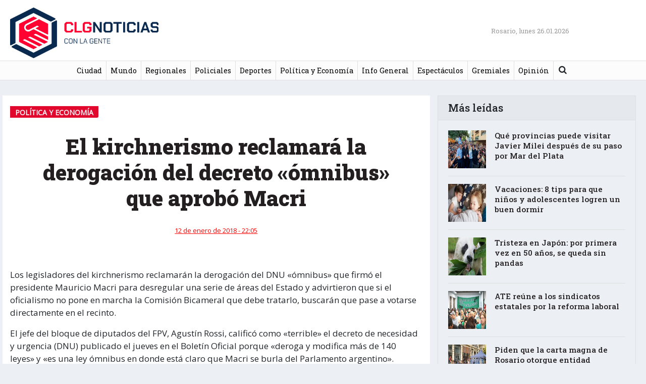

--- FILE ---
content_type: text/html; charset=UTF-8
request_url: https://conlagentenoticias.com/el-kirchnerismo-reclamara-la-derogacion-del-decreto-omnibus-que-aprobo-macri/
body_size: 10811
content:
<!DOCTYPE html>
<html lang="es"
    xmlns:og="http://opengraphprotocol.org/schema/"
    xmlns:fb="http://www.facebook.com/2008/fbml">
<head>
	<!-- Global site tag (gtag.js) - Google Analytics -->
	<script async src="https://www.googletagmanager.com/gtag/js?id=UA-111404558-1"></script>
	<script>
	  window.dataLayer = window.dataLayer || [];
	  function gtag(){dataLayer.push(arguments);}
	  gtag('js', new Date());

	  gtag('config', 'UA-111404558-1');
	</script>



	<meta charset="UTF-8">
	<meta http-equiv="X-UA-Compatible" content="IE=edge">
	<meta name="viewport" content="width=device-width, initial-scale=1, shrink-to-fit=no">
	<meta name="mobile-web-app-capable" content="yes">
	<meta name="apple-mobile-web-app-capable" content="yes">
	<meta name="apple-mobile-web-app-title" content="Con La Gente Noticias - ">
	<meta property="fb:app_id" content="1001274303354808" />
	<link rel="profile" href="http://gmpg.org/xfn/11">
	<link rel="pingback" href="https://conlagentenoticias.com/xmlrpc.php">
<link rel="apple-touch-icon" sizes="180x180" href="https://conlagentenoticias.com/wp-content/themes/clg2020/apple-touch-icon.png?v=GvkjKJpBaW">
<link rel="icon" type="image/png" sizes="32x32" href="https://conlagentenoticias.com/wp-content/themes/clg2020/favicon-32x32.png?v=GvkjKJpBaW">
<link rel="icon" type="image/png" sizes="16x16" href="https://conlagentenoticias.com/wp-content/themes/clg2020/favicon-16x16.png?v=GvkjKJpBaW">
<link rel="manifest" href="https://conlagentenoticias.com/wp-content/themes/clg2020/site.webmanifest?v=GvkjKJpBaW">
<link rel="mask-icon" href="https://conlagentenoticias.com/wp-content/themes/clg2020/safari-pinned-tab.svg?v=GvkjKJpBaW" color="#5bbad5">
<link rel="shortcut icon" href="https://conlagentenoticias.com/wp-content/themes/clg2020/favicon.ico?v=GvkjKJpBaW">
<meta name="msapplication-TileColor" content="#ffffff">
<meta name="theme-color" content="#ffffff">
<link rel="stylesheet" href="https://use.fontawesome.com/releases/v5.0.13/css/all.css" integrity="sha384-DNOHZ68U8hZfKXOrtjWvjxusGo9WQnrNx2sqG0tfsghAvtVlRW3tvkXWZh58N9jp" crossorigin="anonymous">
	<title>El kirchnerismo reclamará la derogación del decreto «ómnibus» que aprobó Macri &#8211; Con La Gente Noticias</title>
<meta name='robots' content='max-image-preview:large' />
	<style>img:is([sizes="auto" i], [sizes^="auto," i]) { contain-intrinsic-size: 3000px 1500px }</style>
	<link rel='dns-prefetch' href='//fonts.googleapis.com' />
<link rel="alternate" type="application/rss+xml" title="Con La Gente Noticias &raquo; Feed" href="https://conlagentenoticias.com/feed/" />
<link rel="alternate" type="application/rss+xml" title="Con La Gente Noticias &raquo; Feed de los comentarios" href="https://conlagentenoticias.com/comments/feed/" />
<link rel="alternate" type="application/rss+xml" title="Con La Gente Noticias &raquo; Comentario El kirchnerismo reclamará la derogación del decreto «ómnibus» que aprobó Macri del feed" href="https://conlagentenoticias.com/el-kirchnerismo-reclamara-la-derogacion-del-decreto-omnibus-que-aprobo-macri/feed/" />
 
    <meta property="og:title" content="El kirchnerismo reclamará la derogación del decreto «ómnibus» que aprobó Macri"/>
    <meta property="og:description" content="..."/>
    <meta property="og:type" content="article"/>
    <meta property="og:url" content="https://conlagentenoticias.com/el-kirchnerismo-reclamara-la-derogacion-del-decreto-omnibus-que-aprobo-macri/"/>
    <meta property="og:site_name" content="Con La Gente Noticias"/>
    <meta property="og:image" content=""/>
 
    <meta name="twitter:card" value="summary" />
	    <meta name="twitter:site" value="@conlagenteros" />
	    <meta name="twitter:title" value="El kirchnerismo reclamará la derogación del decreto «ómnibus» que aprobó Macri" />
    <meta name="twitter:description" value="..." />
    <meta name="twitter:url" value="https://conlagentenoticias.com/el-kirchnerismo-reclamara-la-derogacion-del-decreto-omnibus-que-aprobo-macri/" />
	<meta name="twitter:image" value="" />
	<meta name="twitter:creator" value="@" />
	<meta name="twitter:card" content="summary_large_image" />
  
<script type="text/javascript">
/* <![CDATA[ */
window._wpemojiSettings = {"baseUrl":"https:\/\/s.w.org\/images\/core\/emoji\/16.0.1\/72x72\/","ext":".png","svgUrl":"https:\/\/s.w.org\/images\/core\/emoji\/16.0.1\/svg\/","svgExt":".svg","source":{"concatemoji":"https:\/\/conlagentenoticias.com\/wp-includes\/js\/wp-emoji-release.min.js?ver=6.8.3"}};
/*! This file is auto-generated */
!function(s,n){var o,i,e;function c(e){try{var t={supportTests:e,timestamp:(new Date).valueOf()};sessionStorage.setItem(o,JSON.stringify(t))}catch(e){}}function p(e,t,n){e.clearRect(0,0,e.canvas.width,e.canvas.height),e.fillText(t,0,0);var t=new Uint32Array(e.getImageData(0,0,e.canvas.width,e.canvas.height).data),a=(e.clearRect(0,0,e.canvas.width,e.canvas.height),e.fillText(n,0,0),new Uint32Array(e.getImageData(0,0,e.canvas.width,e.canvas.height).data));return t.every(function(e,t){return e===a[t]})}function u(e,t){e.clearRect(0,0,e.canvas.width,e.canvas.height),e.fillText(t,0,0);for(var n=e.getImageData(16,16,1,1),a=0;a<n.data.length;a++)if(0!==n.data[a])return!1;return!0}function f(e,t,n,a){switch(t){case"flag":return n(e,"\ud83c\udff3\ufe0f\u200d\u26a7\ufe0f","\ud83c\udff3\ufe0f\u200b\u26a7\ufe0f")?!1:!n(e,"\ud83c\udde8\ud83c\uddf6","\ud83c\udde8\u200b\ud83c\uddf6")&&!n(e,"\ud83c\udff4\udb40\udc67\udb40\udc62\udb40\udc65\udb40\udc6e\udb40\udc67\udb40\udc7f","\ud83c\udff4\u200b\udb40\udc67\u200b\udb40\udc62\u200b\udb40\udc65\u200b\udb40\udc6e\u200b\udb40\udc67\u200b\udb40\udc7f");case"emoji":return!a(e,"\ud83e\udedf")}return!1}function g(e,t,n,a){var r="undefined"!=typeof WorkerGlobalScope&&self instanceof WorkerGlobalScope?new OffscreenCanvas(300,150):s.createElement("canvas"),o=r.getContext("2d",{willReadFrequently:!0}),i=(o.textBaseline="top",o.font="600 32px Arial",{});return e.forEach(function(e){i[e]=t(o,e,n,a)}),i}function t(e){var t=s.createElement("script");t.src=e,t.defer=!0,s.head.appendChild(t)}"undefined"!=typeof Promise&&(o="wpEmojiSettingsSupports",i=["flag","emoji"],n.supports={everything:!0,everythingExceptFlag:!0},e=new Promise(function(e){s.addEventListener("DOMContentLoaded",e,{once:!0})}),new Promise(function(t){var n=function(){try{var e=JSON.parse(sessionStorage.getItem(o));if("object"==typeof e&&"number"==typeof e.timestamp&&(new Date).valueOf()<e.timestamp+604800&&"object"==typeof e.supportTests)return e.supportTests}catch(e){}return null}();if(!n){if("undefined"!=typeof Worker&&"undefined"!=typeof OffscreenCanvas&&"undefined"!=typeof URL&&URL.createObjectURL&&"undefined"!=typeof Blob)try{var e="postMessage("+g.toString()+"("+[JSON.stringify(i),f.toString(),p.toString(),u.toString()].join(",")+"));",a=new Blob([e],{type:"text/javascript"}),r=new Worker(URL.createObjectURL(a),{name:"wpTestEmojiSupports"});return void(r.onmessage=function(e){c(n=e.data),r.terminate(),t(n)})}catch(e){}c(n=g(i,f,p,u))}t(n)}).then(function(e){for(var t in e)n.supports[t]=e[t],n.supports.everything=n.supports.everything&&n.supports[t],"flag"!==t&&(n.supports.everythingExceptFlag=n.supports.everythingExceptFlag&&n.supports[t]);n.supports.everythingExceptFlag=n.supports.everythingExceptFlag&&!n.supports.flag,n.DOMReady=!1,n.readyCallback=function(){n.DOMReady=!0}}).then(function(){return e}).then(function(){var e;n.supports.everything||(n.readyCallback(),(e=n.source||{}).concatemoji?t(e.concatemoji):e.wpemoji&&e.twemoji&&(t(e.twemoji),t(e.wpemoji)))}))}((window,document),window._wpemojiSettings);
/* ]]> */
</script>
<style id='wp-emoji-styles-inline-css' type='text/css'>

	img.wp-smiley, img.emoji {
		display: inline !important;
		border: none !important;
		box-shadow: none !important;
		height: 1em !important;
		width: 1em !important;
		margin: 0 0.07em !important;
		vertical-align: -0.1em !important;
		background: none !important;
		padding: 0 !important;
	}
</style>
<link rel='stylesheet' id='wp-block-library-css' href='https://conlagentenoticias.com/wp-includes/css/dist/block-library/style.min.css?ver=6.8.3' type='text/css' media='all' />
<style id='classic-theme-styles-inline-css' type='text/css'>
/*! This file is auto-generated */
.wp-block-button__link{color:#fff;background-color:#32373c;border-radius:9999px;box-shadow:none;text-decoration:none;padding:calc(.667em + 2px) calc(1.333em + 2px);font-size:1.125em}.wp-block-file__button{background:#32373c;color:#fff;text-decoration:none}
</style>
<style id='global-styles-inline-css' type='text/css'>
:root{--wp--preset--aspect-ratio--square: 1;--wp--preset--aspect-ratio--4-3: 4/3;--wp--preset--aspect-ratio--3-4: 3/4;--wp--preset--aspect-ratio--3-2: 3/2;--wp--preset--aspect-ratio--2-3: 2/3;--wp--preset--aspect-ratio--16-9: 16/9;--wp--preset--aspect-ratio--9-16: 9/16;--wp--preset--color--black: #000000;--wp--preset--color--cyan-bluish-gray: #abb8c3;--wp--preset--color--white: #ffffff;--wp--preset--color--pale-pink: #f78da7;--wp--preset--color--vivid-red: #cf2e2e;--wp--preset--color--luminous-vivid-orange: #ff6900;--wp--preset--color--luminous-vivid-amber: #fcb900;--wp--preset--color--light-green-cyan: #7bdcb5;--wp--preset--color--vivid-green-cyan: #00d084;--wp--preset--color--pale-cyan-blue: #8ed1fc;--wp--preset--color--vivid-cyan-blue: #0693e3;--wp--preset--color--vivid-purple: #9b51e0;--wp--preset--gradient--vivid-cyan-blue-to-vivid-purple: linear-gradient(135deg,rgba(6,147,227,1) 0%,rgb(155,81,224) 100%);--wp--preset--gradient--light-green-cyan-to-vivid-green-cyan: linear-gradient(135deg,rgb(122,220,180) 0%,rgb(0,208,130) 100%);--wp--preset--gradient--luminous-vivid-amber-to-luminous-vivid-orange: linear-gradient(135deg,rgba(252,185,0,1) 0%,rgba(255,105,0,1) 100%);--wp--preset--gradient--luminous-vivid-orange-to-vivid-red: linear-gradient(135deg,rgba(255,105,0,1) 0%,rgb(207,46,46) 100%);--wp--preset--gradient--very-light-gray-to-cyan-bluish-gray: linear-gradient(135deg,rgb(238,238,238) 0%,rgb(169,184,195) 100%);--wp--preset--gradient--cool-to-warm-spectrum: linear-gradient(135deg,rgb(74,234,220) 0%,rgb(151,120,209) 20%,rgb(207,42,186) 40%,rgb(238,44,130) 60%,rgb(251,105,98) 80%,rgb(254,248,76) 100%);--wp--preset--gradient--blush-light-purple: linear-gradient(135deg,rgb(255,206,236) 0%,rgb(152,150,240) 100%);--wp--preset--gradient--blush-bordeaux: linear-gradient(135deg,rgb(254,205,165) 0%,rgb(254,45,45) 50%,rgb(107,0,62) 100%);--wp--preset--gradient--luminous-dusk: linear-gradient(135deg,rgb(255,203,112) 0%,rgb(199,81,192) 50%,rgb(65,88,208) 100%);--wp--preset--gradient--pale-ocean: linear-gradient(135deg,rgb(255,245,203) 0%,rgb(182,227,212) 50%,rgb(51,167,181) 100%);--wp--preset--gradient--electric-grass: linear-gradient(135deg,rgb(202,248,128) 0%,rgb(113,206,126) 100%);--wp--preset--gradient--midnight: linear-gradient(135deg,rgb(2,3,129) 0%,rgb(40,116,252) 100%);--wp--preset--font-size--small: 13px;--wp--preset--font-size--medium: 20px;--wp--preset--font-size--large: 36px;--wp--preset--font-size--x-large: 42px;--wp--preset--spacing--20: 0.44rem;--wp--preset--spacing--30: 0.67rem;--wp--preset--spacing--40: 1rem;--wp--preset--spacing--50: 1.5rem;--wp--preset--spacing--60: 2.25rem;--wp--preset--spacing--70: 3.38rem;--wp--preset--spacing--80: 5.06rem;--wp--preset--shadow--natural: 6px 6px 9px rgba(0, 0, 0, 0.2);--wp--preset--shadow--deep: 12px 12px 50px rgba(0, 0, 0, 0.4);--wp--preset--shadow--sharp: 6px 6px 0px rgba(0, 0, 0, 0.2);--wp--preset--shadow--outlined: 6px 6px 0px -3px rgba(255, 255, 255, 1), 6px 6px rgba(0, 0, 0, 1);--wp--preset--shadow--crisp: 6px 6px 0px rgba(0, 0, 0, 1);}:where(.is-layout-flex){gap: 0.5em;}:where(.is-layout-grid){gap: 0.5em;}body .is-layout-flex{display: flex;}.is-layout-flex{flex-wrap: wrap;align-items: center;}.is-layout-flex > :is(*, div){margin: 0;}body .is-layout-grid{display: grid;}.is-layout-grid > :is(*, div){margin: 0;}:where(.wp-block-columns.is-layout-flex){gap: 2em;}:where(.wp-block-columns.is-layout-grid){gap: 2em;}:where(.wp-block-post-template.is-layout-flex){gap: 1.25em;}:where(.wp-block-post-template.is-layout-grid){gap: 1.25em;}.has-black-color{color: var(--wp--preset--color--black) !important;}.has-cyan-bluish-gray-color{color: var(--wp--preset--color--cyan-bluish-gray) !important;}.has-white-color{color: var(--wp--preset--color--white) !important;}.has-pale-pink-color{color: var(--wp--preset--color--pale-pink) !important;}.has-vivid-red-color{color: var(--wp--preset--color--vivid-red) !important;}.has-luminous-vivid-orange-color{color: var(--wp--preset--color--luminous-vivid-orange) !important;}.has-luminous-vivid-amber-color{color: var(--wp--preset--color--luminous-vivid-amber) !important;}.has-light-green-cyan-color{color: var(--wp--preset--color--light-green-cyan) !important;}.has-vivid-green-cyan-color{color: var(--wp--preset--color--vivid-green-cyan) !important;}.has-pale-cyan-blue-color{color: var(--wp--preset--color--pale-cyan-blue) !important;}.has-vivid-cyan-blue-color{color: var(--wp--preset--color--vivid-cyan-blue) !important;}.has-vivid-purple-color{color: var(--wp--preset--color--vivid-purple) !important;}.has-black-background-color{background-color: var(--wp--preset--color--black) !important;}.has-cyan-bluish-gray-background-color{background-color: var(--wp--preset--color--cyan-bluish-gray) !important;}.has-white-background-color{background-color: var(--wp--preset--color--white) !important;}.has-pale-pink-background-color{background-color: var(--wp--preset--color--pale-pink) !important;}.has-vivid-red-background-color{background-color: var(--wp--preset--color--vivid-red) !important;}.has-luminous-vivid-orange-background-color{background-color: var(--wp--preset--color--luminous-vivid-orange) !important;}.has-luminous-vivid-amber-background-color{background-color: var(--wp--preset--color--luminous-vivid-amber) !important;}.has-light-green-cyan-background-color{background-color: var(--wp--preset--color--light-green-cyan) !important;}.has-vivid-green-cyan-background-color{background-color: var(--wp--preset--color--vivid-green-cyan) !important;}.has-pale-cyan-blue-background-color{background-color: var(--wp--preset--color--pale-cyan-blue) !important;}.has-vivid-cyan-blue-background-color{background-color: var(--wp--preset--color--vivid-cyan-blue) !important;}.has-vivid-purple-background-color{background-color: var(--wp--preset--color--vivid-purple) !important;}.has-black-border-color{border-color: var(--wp--preset--color--black) !important;}.has-cyan-bluish-gray-border-color{border-color: var(--wp--preset--color--cyan-bluish-gray) !important;}.has-white-border-color{border-color: var(--wp--preset--color--white) !important;}.has-pale-pink-border-color{border-color: var(--wp--preset--color--pale-pink) !important;}.has-vivid-red-border-color{border-color: var(--wp--preset--color--vivid-red) !important;}.has-luminous-vivid-orange-border-color{border-color: var(--wp--preset--color--luminous-vivid-orange) !important;}.has-luminous-vivid-amber-border-color{border-color: var(--wp--preset--color--luminous-vivid-amber) !important;}.has-light-green-cyan-border-color{border-color: var(--wp--preset--color--light-green-cyan) !important;}.has-vivid-green-cyan-border-color{border-color: var(--wp--preset--color--vivid-green-cyan) !important;}.has-pale-cyan-blue-border-color{border-color: var(--wp--preset--color--pale-cyan-blue) !important;}.has-vivid-cyan-blue-border-color{border-color: var(--wp--preset--color--vivid-cyan-blue) !important;}.has-vivid-purple-border-color{border-color: var(--wp--preset--color--vivid-purple) !important;}.has-vivid-cyan-blue-to-vivid-purple-gradient-background{background: var(--wp--preset--gradient--vivid-cyan-blue-to-vivid-purple) !important;}.has-light-green-cyan-to-vivid-green-cyan-gradient-background{background: var(--wp--preset--gradient--light-green-cyan-to-vivid-green-cyan) !important;}.has-luminous-vivid-amber-to-luminous-vivid-orange-gradient-background{background: var(--wp--preset--gradient--luminous-vivid-amber-to-luminous-vivid-orange) !important;}.has-luminous-vivid-orange-to-vivid-red-gradient-background{background: var(--wp--preset--gradient--luminous-vivid-orange-to-vivid-red) !important;}.has-very-light-gray-to-cyan-bluish-gray-gradient-background{background: var(--wp--preset--gradient--very-light-gray-to-cyan-bluish-gray) !important;}.has-cool-to-warm-spectrum-gradient-background{background: var(--wp--preset--gradient--cool-to-warm-spectrum) !important;}.has-blush-light-purple-gradient-background{background: var(--wp--preset--gradient--blush-light-purple) !important;}.has-blush-bordeaux-gradient-background{background: var(--wp--preset--gradient--blush-bordeaux) !important;}.has-luminous-dusk-gradient-background{background: var(--wp--preset--gradient--luminous-dusk) !important;}.has-pale-ocean-gradient-background{background: var(--wp--preset--gradient--pale-ocean) !important;}.has-electric-grass-gradient-background{background: var(--wp--preset--gradient--electric-grass) !important;}.has-midnight-gradient-background{background: var(--wp--preset--gradient--midnight) !important;}.has-small-font-size{font-size: var(--wp--preset--font-size--small) !important;}.has-medium-font-size{font-size: var(--wp--preset--font-size--medium) !important;}.has-large-font-size{font-size: var(--wp--preset--font-size--large) !important;}.has-x-large-font-size{font-size: var(--wp--preset--font-size--x-large) !important;}
:where(.wp-block-post-template.is-layout-flex){gap: 1.25em;}:where(.wp-block-post-template.is-layout-grid){gap: 1.25em;}
:where(.wp-block-columns.is-layout-flex){gap: 2em;}:where(.wp-block-columns.is-layout-grid){gap: 2em;}
:root :where(.wp-block-pullquote){font-size: 1.5em;line-height: 1.6;}
</style>
<link rel='stylesheet' id='weather-atlas-public-css' href='https://conlagentenoticias.com/wp-content/plugins/weather-atlas/public/css/weather-atlas-public.min.css?ver=3.0.4' type='text/css' media='all' />
<link rel='stylesheet' id='weather-icons-css' href='https://conlagentenoticias.com/wp-content/plugins/weather-atlas/public/font/weather-icons/weather-icons.min.css?ver=3.0.4' type='text/css' media='all' />
<link rel='stylesheet' id='wpb-google-fonts-css' href='//fonts.googleapis.com/css?family=Open+Sans&#038;ver=6.8.3' type='text/css' media='all' />
<link rel='stylesheet' id='widgetopts-styles-css' href='https://conlagentenoticias.com/wp-content/plugins/widget-options/assets/css/widget-options.css?ver=4.1.3' type='text/css' media='all' />
<link rel='stylesheet' id='child-understrap-styles-css' href='https://conlagentenoticias.com/wp-content/themes/clg2020/css/child-theme.css?ver=0.5.3' type='text/css' media='all' />
<link rel='stylesheet' id='googlewebfonts-css' href='https://fonts.googleapis.com/css?family=Roboto+Slab%3A100%2C200%2C300%2C400%2C500%2C600%2C700%2C800%2C900&#038;display=swap&#038;ver=6.8.3' type='text/css' media='all' />
<link rel='stylesheet' id='child-style-css' href='https://conlagentenoticias.com/wp-content/themes/clg2020/css/child-style.css?v=90&#038;ver=6.8.3' type='text/css' media='all' />
<link rel='stylesheet' id='fancybox-css' href='https://conlagentenoticias.com/wp-content/themes/clg2020/css/jquery.fancybox.min.css?ver=6.8.3' type='text/css' media='all' />
<link rel='stylesheet' id='fw-ext-builder-frontend-grid-css' href='https://conlagentenoticias.com/wp-content/themes/clg2020/framework/extensions/builder/static/css/frontend-grid.css?ver=1.2.10' type='text/css' media='all' />
<link rel='stylesheet' id='fw-ext-forms-default-styles-css' href='https://conlagentenoticias.com/wp-content/themes/clg2020/framework/extensions/forms/static/css/frontend.css?ver=2.7.11' type='text/css' media='all' />
<script type="text/javascript" src="https://conlagentenoticias.com/wp-includes/js/jquery/jquery.min.js?ver=3.7.1" id="jquery-core-js"></script>
<script type="text/javascript" src="https://conlagentenoticias.com/wp-includes/js/jquery/jquery-migrate.min.js?ver=3.4.1" id="jquery-migrate-js"></script>
<script type="text/javascript" src="https://conlagentenoticias.com/wp-content/themes/understrap/js/popper.min.js?ver=6.8.3" id="popper-scripts-js"></script>
<script type="text/javascript" src="https://conlagentenoticias.com/wp-content/themes/clg2020/js/jquery.fancybox.min.js?ver=6.8.3" id="fancybox-js"></script>
<script type="text/javascript" src="https://conlagentenoticias.com/wp-content/themes/clg2020/js/custom-script.js?ver=6.8.3" id="custom-scripts-js"></script>
<link rel="https://api.w.org/" href="https://conlagentenoticias.com/wp-json/" /><link rel="alternate" title="JSON" type="application/json" href="https://conlagentenoticias.com/wp-json/wp/v2/posts/4165" /><link rel="EditURI" type="application/rsd+xml" title="RSD" href="https://conlagentenoticias.com/xmlrpc.php?rsd" />
<meta name="generator" content="WordPress 6.8.3" />
<link rel="canonical" href="https://conlagentenoticias.com/el-kirchnerismo-reclamara-la-derogacion-del-decreto-omnibus-que-aprobo-macri/" />
<link rel='shortlink' href='https://conlagentenoticias.com/?p=4165' />
<link rel="alternate" title="oEmbed (JSON)" type="application/json+oembed" href="https://conlagentenoticias.com/wp-json/oembed/1.0/embed?url=https%3A%2F%2Fconlagentenoticias.com%2Fel-kirchnerismo-reclamara-la-derogacion-del-decreto-omnibus-que-aprobo-macri%2F" />
<link rel="alternate" title="oEmbed (XML)" type="text/xml+oembed" href="https://conlagentenoticias.com/wp-json/oembed/1.0/embed?url=https%3A%2F%2Fconlagentenoticias.com%2Fel-kirchnerismo-reclamara-la-derogacion-del-decreto-omnibus-que-aprobo-macri%2F&#038;format=xml" />
		<style type="text/css" id="wp-custom-css">
			.centrado {text-align: center;}		</style>
			


</head>

<body class="wp-singular post-template-default single single-post postid-4165 single-format-standard wp-theme-understrap wp-child-theme-clg2020">



<div class="hfeed site" id="page">

	<!-- ******************* The Navbar Area ******************* -->
	<div class="wrapper-fluid wrapper-navbar navbar-expand-lg" id="wrapper-navbar">

		<a class="skip-link screen-reader-text sr-only" href="#content">saltar al contenido</a>

					<div class="container">
		
		
				<div class="row align-items-center justify-content-between no-gutters">
					<div class="col-2 col-sm-3">
						<button class="navbar-toggler" type="button" data-toggle="collapse" data-target="#navbarNavDropdown" aria-controls="navbarNavDropdown" aria-expanded="false" aria-label="Toggle navigation">
							<span class="navbar-toggler-close"></span>
							<span class="navbar-toggler-icon"></span>
						</button>
						
							
								<a class="navbar-brand" rel="home" href="https://conlagentenoticias.com/" title="Con La Gente Noticias"><img width="600" height="185" src="https://conlagentenoticias.com/wp-content/themes/clg2020/images/logo_nuevo2.png"></a>
							
														
						
						<!-- end custom logo -->
					</div>
					<div class="col-2 col-sm-3 text-right">
						<!-- Your site title as branding in the menu -->
						<div class="social">
								
						</div>
					</div>
					<div class="col-1 col-sm-1 text-right">
						<div class="d-none d-lg-block" style="width:350px;">
								<span class="current-date">Rosario, lunes 26.01.2026</span>								
						</div>
					</div>
					<div class="col-sm-3 d-none d-sm-block">
											
					</div>
						
				</div>
		
					</div><!-- .container -->
		
		<nav class="navbar">

				<!-- The WordPress Menu goes here -->
				<div id="navbarNavDropdown" class="collapse navbar-collapse"><ul id="main-menu" class="navbar-nav mx-auto"><li itemscope="itemscope" itemtype="https://www.schema.org/SiteNavigationElement" id="menu-item-1860" class="menu-item menu-item-type-taxonomy menu-item-object-category menu-item-1860 nav-item"><a title="Ciudad" href="https://conlagentenoticias.com/category/ciudad/" class="nav-link">Ciudad</a></li>
<li itemscope="itemscope" itemtype="https://www.schema.org/SiteNavigationElement" id="menu-item-4638" class="menu-item menu-item-type-taxonomy menu-item-object-category menu-item-4638 nav-item"><a title="Mundo" href="https://conlagentenoticias.com/category/mundo/" class="nav-link">Mundo</a></li>
<li itemscope="itemscope" itemtype="https://www.schema.org/SiteNavigationElement" id="menu-item-1859" class="menu-item menu-item-type-taxonomy menu-item-object-category menu-item-1859 nav-item"><a title="Regionales" href="https://conlagentenoticias.com/category/regionales/" class="nav-link">Regionales</a></li>
<li itemscope="itemscope" itemtype="https://www.schema.org/SiteNavigationElement" id="menu-item-1866" class="menu-item menu-item-type-taxonomy menu-item-object-category menu-item-1866 nav-item"><a title="Policiales" href="https://conlagentenoticias.com/category/policiales/" class="nav-link">Policiales</a></li>
<li itemscope="itemscope" itemtype="https://www.schema.org/SiteNavigationElement" id="menu-item-1864" class="menu-item menu-item-type-taxonomy menu-item-object-category menu-item-1864 nav-item"><a title="Deportes" href="https://conlagentenoticias.com/category/deportes/" class="nav-link">Deportes</a></li>
<li itemscope="itemscope" itemtype="https://www.schema.org/SiteNavigationElement" id="menu-item-1861" class="menu-item menu-item-type-taxonomy menu-item-object-category current-post-ancestor current-menu-parent current-post-parent active menu-item-1861 nav-item"><a title="Política y Economía" href="https://conlagentenoticias.com/category/politica/" class="nav-link">Política y Economía</a></li>
<li itemscope="itemscope" itemtype="https://www.schema.org/SiteNavigationElement" id="menu-item-1862" class="menu-item menu-item-type-taxonomy menu-item-object-category menu-item-1862 nav-item"><a title="Info General" href="https://conlagentenoticias.com/category/info-general/" class="nav-link">Info General</a></li>
<li itemscope="itemscope" itemtype="https://www.schema.org/SiteNavigationElement" id="menu-item-1863" class="menu-item menu-item-type-taxonomy menu-item-object-category menu-item-1863 nav-item"><a title="Espectáculos" href="https://conlagentenoticias.com/category/espectaculos/" class="nav-link">Espectáculos</a></li>
<li itemscope="itemscope" itemtype="https://www.schema.org/SiteNavigationElement" id="menu-item-762249" class="menu-item menu-item-type-taxonomy menu-item-object-category menu-item-762249 nav-item"><a title="Gremiales" href="https://conlagentenoticias.com/category/gremiales/" class="nav-link">Gremiales</a></li>
<li itemscope="itemscope" itemtype="https://www.schema.org/SiteNavigationElement" id="menu-item-4646" class="menu-item menu-item-type-taxonomy menu-item-object-category menu-item-4646 nav-item"><a title="Opinión" href="https://conlagentenoticias.com/category/opinion/" class="nav-link">Opinión</a></li>
<li class="menu-item menu-item-search">
<form method="get" id="searchform" action="https://conlagentenoticias.com/" role="search">
	<label class="sr-only" for="s">Buscar</label>
	<div class="input-group">
		<input class="field form-control" id="s" name="s" type="text"
			placeholder="Buscar &hellip;" value=""><i id="searchicon" class="fa fa-search"></i>
		<span class="input-group-append">
			<input class="submit btn btn-primary" id="searchsubmit" name="submit" type="submit"
			value="Buscar">
	</span>
	</div>
</form>
</li></ul></div>				


		</nav><!-- .site-navigation -->

		<!-- product buttons & social buttons     -->

				
		<!-- end product buttons & social buttons -->

	</div><!-- .wrapper-navbar end -->

<div class="wrapper" id="single-wrapper" >

	<div class="container" id="content" tabindex="-1">

		<div class="row">

			<!-- Do the left sidebar check -->
			


<div class="col-md-8 content-area" id="primary" style="background: #fff;">
			<main class="site-main" id="main">

				
					<article class="default post-4165 post type-post status-publish format-standard has-post-thumbnail hentry category-politica tag-decreto tag-derogacion tag-dnu tag-kirchnerismo tag-mauricio-macri" id="post-4165">

	<header class="entry-header">
	
	<div class="entry-categories"> Política y Economía</div>
				
		<h1 class="entry-title">El kirchnerismo reclamará la derogación del decreto «ómnibus» que aprobó Macri</h1>
		
		
		<div class="entry-meta">
			<div class="row align-items-center">
				
					<span class="posted-on"><time class="entry-date published" datetime="2018-01-12T22:05:12-03:00">12 de enero de 2018 - 22:05</time></span>				
				
			</div>
		</div><!-- .entry-meta -->

	</header><!-- .entry-header -->

		<div class="entry-image">
				<div class="entry-legend">
			<span class="thumb-description"></span><br /><span class="thumb-legend"></span>
		</div>
	</div>
	
	<div class="entry-content">
				<p>Los legisladores del kirchnerismo reclamarán la derogación del DNU «ómnibus» que firmó el presidente Mauricio Macri para desregular una serie de áreas del Estado y advirtieron que si el oficialismo no pone en marcha la Comisión Bicameral que debe tratarlo, buscarán que pase a votarse directamente en el recinto.</p>
<p>El jefe del bloque de diputados del FPV, Agustín Rossi, calificó como «terrible» el decreto de necesidad y urgencia (DNU) publicado el jueves en el Boletín Oficial porque «deroga y modifica más de 140 leyes» y «es una ley ómnibus en donde está claro que Macri se burla del Parlamento argentino».</p>
<p>«Una vez que comiencen las sesiones ordinarias vamos a pedir que se trate en el pleno para tratar de derogarlo», adelantó Rossi en declaraciones a FM La Patriada, al tiempo que advirtió que el decreto «tiene algunos aspectos que son claramente perjudiciales».</p>
<p>Al respecto, cuestionó la potestad que le confiere a las entidades financieras de «embargar las cuentas sueldo» y el cambio en las inversiones que puede realizar el Fondo de Garantía de Sustentabilidad de la ANSES, que podrá direccionar fondos al mercado financiero.</p>
<p>Los DNU deben ser analizados por la Comisión Bicameral de Trámite Legislativo que, a pesar de ser la única que puede funcionar todo el año independientemente de que se convoque o no a sesiones extraordinarias, todavía no está constituida.</p>
<p>La Cámara de Diputados ya designó a sus ocho representantes en ese cuerpo pero el Senado todavía no hizo lo propio, pese a que tiene un plazo de diez días hábiles para analizar y emitir dictamen sobre el decreto.</p>
<p>Por esa razón, el diputado del FPV Marcos Cleri -que presidió la Bicameral hasta el 10 de diciembre pasado- señaló a NA que «si no se conforma la comisión, el DNU debe pasar al pleno de la Cámara para ser votado».</p>
<p>«Nosotros pedimos el 10 de diciembre que se constituya la comisión. Evidentemente el oficialismo no quiso porque estaban esperando este decreto y quieren pasar enero y febrero sin problemas», evaluó el referente de La Cámpora.</p>
<p>El trámite parlamentario para los DNU dicta que la Comisión Bicameral debe pronunciarse sobre su validez o invalidez y elevar un dictamen al pleno de cada Cámara: para que un decreto deje de tener validez debe ser rechazado por las dos Cámaras y la aprobación de solo una de ellas permite que siga vigente.</p>
<p>Desde la sanción de la ley que regula los DNU en 2006, nunca un decreto fue rechazado por el Congreso y rara vez un dictamen de la Bicameral llegó a ser votado por las dos Cámaras.</p>
<p>Dada la nueva composición del Congreso, el kirchnerismo tiene más posibilidades de pulsear por la derogación del decreto «ómnibus» si la votación pasa directamente al recinto que si se constituye la comisión.</p>
<p>Ocurre que Cambiemos se encamina a blindar la Bicameral con una mayoría propia y el kirchnerismo quedaría allí con muy pocos votos, a diferencia de lo que ocurrió en los últimos dos años.</p>
<p>La mayoría opositora de esa comisión durante 2016 y 2017 le valió al oficialismo una seguidilla de rechazos de nulo valor formal (porque casi ningún dictamen llegó al recinto y nunca las dos Cámaras rechazaron un DNU) pero de significancia política.</p>
<p>Ahora, Cambiemos está cerca de contar con 8 de los 16 legisladores que integran la comisión lo que le permitiría reclamar también la presidencia del cuerpo que, en caso de empate, tiene voto doble.</p>
<p>En ese esquema, el justicialismo negociador que se referencia en el senador Miguel Pichetto y el diputado Diego Bossio podría contar con 4 lugares y el kirchnerismo apenas con 3, en tanto que el lugar restante será para un peronista independiente del Senado.    	</p>
		
	</div><!-- .entry-content -->

	<footer class="entry-footer">
			<div class="row">
				<div class="col-md-12 col-lg-6 px-3">
								            <ul class="share-icons">
                <!-- twitter -->
                <li>
                    <a href="https://twitter.com/share?text=El kirchnerismo reclamará la derogación del decreto «ómnibus» que aprobó Macri&amp;url=https://conlagentenoticias.com/el-kirchnerismo-reclamara-la-derogacion-del-decreto-omnibus-que-aprobo-macri/" onclick="window.open(this.href, 'twitter-share', 'width=550,height=235');return false;"></a>
                </li>
                <!-- facebook -->
                <li>
                    <a href="https://www.facebook.com/sharer/sharer.php?u=https://conlagentenoticias.com/el-kirchnerismo-reclamara-la-derogacion-del-decreto-omnibus-que-aprobo-macri/" onclick="window.open(this.href, 'facebook-share','width=580,height=296');return false;"></a>
                </li>
                <!-- google plus -->
                <li>
                    <a href="https://plus.google.com/share?url=https://conlagentenoticias.com/el-kirchnerismo-reclamara-la-derogacion-del-decreto-omnibus-que-aprobo-macri/" onclick="window.open(this.href, 'google-plus-share', 'width=490,height=530');return false;"></a>
                </li>
                <!-- whatsapp -->
                <li>
					<a href="whatsapp://send?text=<El kirchnerismo reclamará la derogación del decreto «ómnibus» que aprobó Macri – https://conlagentenoticias.com/el-kirchnerismo-reclamara-la-derogacion-del-decreto-omnibus-que-aprobo-macri/" data-action="share/whatsapp/share"></a>
                </li>
            </ul>
        				</div>
				<div class="col-md-12 col-lg-6 order-lg-first px-lg-3">
					<div class="fb-like mt-3" data-href="https://www.facebook.com/conlagentenoticias/" data-width="280" data-layout="standard" data-action="like" data-size="large" data-show-faces="false" data-share="false"></div>
				</div>
			</div>

		
	</footer><!-- .entry-footer -->

</article><!-- #post-## -->
					
																
					 

						<nav class="container navigation post-navigation custom-nav-understrap">
					<h2 class="sr-only">Navegación de entradas</h2>
					<div class="row nav-links justify-content-between">
						<span class="nav-previous"><a href="https://conlagentenoticias.com/denunciaron-a-moyano-camioneros-y-oca-por-lavado-y-evasion/" rel="prev"><i class="fa fa-angle-left"></i></a></span><span class="nav-next"><a href="https://conlagentenoticias.com/hallaron-el-cuerpo-de-un-hombre-en-el-parque-independencia/" rel="next"><i class="fa fa-angle-right"></i></a></span>					</div><!-- .nav-links -->
				</nav><!-- .navigation -->
		
		
				
			</main><!-- #main -->

		<!-- Do the right sidebar check -->
		
</div><!-- #closing the primary container from /global-templates/left-sidebar-check.php -->




  
<div class="col-md-4 widget-area" id="right-sidebar" role="complementary">
	<aside id="mostviewed_widget-2" class="widget widget_mostviewed_widget"><h3 class="widget-title">Más leídas</h3><ul>
<li>
	<a href="https://conlagentenoticias.com/que-provincias-puede-visitar-javier-milei-despues-de-su-paso-por-mar-del-plata/" rel="bookmark">
		<img width="128" height="83" src="https://conlagentenoticias.com/wp-content/uploads/2026/01/milei_cordoba.webp" class="img-fluid wp-post-image" alt="" decoding="async" loading="lazy" srcset="https://conlagentenoticias.com/wp-content/uploads/2026/01/milei_cordoba.webp 1114w, https://conlagentenoticias.com/wp-content/uploads/2026/01/milei_cordoba-768x496.webp 768w" sizes="auto, (max-width: 128px) 100vw, 128px" />		<h4 class="article-title">Qué provincias puede visitar Javier Milei después de su paso por Mar del Plata</h4>
	</a>
</li>
<li>
	<a href="https://conlagentenoticias.com/vacaciones-8-tips-para-que-ninos-y-adolescentes-logren-un-buen-dormir/" rel="bookmark">
		<img width="128" height="85" src="https://conlagentenoticias.com/wp-content/uploads/2026/01/720-2.webp" class="img-fluid wp-post-image" alt="" decoding="async" loading="lazy" srcset="https://conlagentenoticias.com/wp-content/uploads/2026/01/720-2.webp 1079w, https://conlagentenoticias.com/wp-content/uploads/2026/01/720-2-768x512.webp 768w" sizes="auto, (max-width: 128px) 100vw, 128px" />		<h4 class="article-title">Vacaciones: 8 tips para que niños y adolescentes logren un buen dormir</h4>
	</a>
</li>
<li>
	<a href="https://conlagentenoticias.com/tristeza-en-japon-por-primera-vez-en-50-anos-se-queda-sin-pandas/" rel="bookmark">
		<img width="128" height="72" src="https://conlagentenoticias.com/wp-content/uploads/2022/07/muere-an-an-el-panda-macho-mas-longevo-en-cautiverio-a-los-35-anos-foto-reuters.jpg" class="img-fluid wp-post-image" alt="" decoding="async" loading="lazy" srcset="https://conlagentenoticias.com/wp-content/uploads/2022/07/muere-an-an-el-panda-macho-mas-longevo-en-cautiverio-a-los-35-anos-foto-reuters.jpg 1280w, https://conlagentenoticias.com/wp-content/uploads/2022/07/muere-an-an-el-panda-macho-mas-longevo-en-cautiverio-a-los-35-anos-foto-reuters-768x432.jpg 768w, https://conlagentenoticias.com/wp-content/uploads/2022/07/muere-an-an-el-panda-macho-mas-longevo-en-cautiverio-a-los-35-anos-foto-reuters-500x281.jpg 500w" sizes="auto, (max-width: 128px) 100vw, 128px" />		<h4 class="article-title">Tristeza en Japón: por primera vez en 50 años, se queda sin pandas</h4>
	</a>
</li>
<li>
	<a href="https://conlagentenoticias.com/ate-reune-a-los-sindicatos-estatales-por-la-reforma-laboral/" rel="bookmark">
		<img width="128" height="85" src="https://conlagentenoticias.com/wp-content/uploads/2025/11/ate-acciones-puerta.jpg" class="img-fluid wp-post-image" alt="" decoding="async" loading="lazy" srcset="https://conlagentenoticias.com/wp-content/uploads/2025/11/ate-acciones-puerta.jpg 1920w, https://conlagentenoticias.com/wp-content/uploads/2025/11/ate-acciones-puerta-768x512.jpg 768w, https://conlagentenoticias.com/wp-content/uploads/2025/11/ate-acciones-puerta-1536x1024.jpg 1536w" sizes="auto, (max-width: 128px) 100vw, 128px" />		<h4 class="article-title">ATE reúne a los sindicatos estatales por la reforma laboral</h4>
	</a>
</li>
<li>
	<a href="https://conlagentenoticias.com/piden-que-la-carta-magna-de-rosario-otorgue-entidad-institucional-a-la-tercera-edad/" rel="bookmark">
		<img width="128" height="72" src="https://conlagentenoticias.com/wp-content/uploads/2026/01/tercera-eddad-1.jpg" class="img-fluid wp-post-image" alt="" decoding="async" loading="lazy" srcset="https://conlagentenoticias.com/wp-content/uploads/2026/01/tercera-eddad-1.jpg 1280w, https://conlagentenoticias.com/wp-content/uploads/2026/01/tercera-eddad-1-768x432.jpg 768w" sizes="auto, (max-width: 128px) 100vw, 128px" />		<h4 class="article-title">Piden que la carta magna de Rosario otorgue entidad institucional a la tercera edad</h4>
	</a>
</li>
</ul>
</aside>
</div><!-- #right-sidebar -->
  


	</div><!-- .row -->
	
</div><!-- Container end -->

</div><!-- Wrapper end -->




<div class="wrapper" id="wrapper-footer">

	<div class="container">

		<div class="row">

				
							

											
							

											
							

							


			<div class="col-md-12">

				<footer class="site-footer" id="colophon">

					<div class="site-info">
						<div class="row">
							<div class="col-md-6">
																	<h1 class="navbar-brand mb-0"><a rel="home" href="https://conlagentenoticias.com/" title="Con La Gente Noticias"><img class="img-fluid custom-logo" width="201" height="31" src="https://conlagentenoticias.com/wp-content/themes/clg2020/images/logo.png"></a></h1>
																<span class="copyright">Todos los derechos reservados &copy; 2018</span>
							</div>
							<div class="col-md-6">
								<span>Desarrollado por</span>
								<a href="http://www.newspress.com.ar/" target="_blank" >
									<img src="https://conlagentenoticias.com/wp-content/themes/clg2020/images/newspress.png" class="newspress" width="100%" height="auto" alt="NewsPress">
								</a>
							</div>
						</div>
					

					</div><!-- .site-info -->

				</footer><!-- #colophon -->

			</div><!--col end -->

		</div><!-- row end -->

	</div><!-- container end -->

</div><!-- wrapper end -->

</div><!-- #page we need this extra closing tag here -->

<script type="speculationrules">
{"prefetch":[{"source":"document","where":{"and":[{"href_matches":"\/*"},{"not":{"href_matches":["\/wp-*.php","\/wp-admin\/*","\/wp-content\/uploads\/*","\/wp-content\/*","\/wp-content\/plugins\/*","\/wp-content\/themes\/clg2020\/*","\/wp-content\/themes\/understrap\/*","\/*\\?(.+)"]}},{"not":{"selector_matches":"a[rel~=\"nofollow\"]"}},{"not":{"selector_matches":".no-prefetch, .no-prefetch a"}}]},"eagerness":"conservative"}]}
</script>
<a href="#" id="topbutton"></a><script type="text/javascript" src="https://conlagentenoticias.com/wp-content/themes/clg2020/js/child-theme.min.js?ver=0.5.3" id="child-understrap-scripts-js"></script>
<script type="text/javascript" src="https://conlagentenoticias.com/wp-includes/js/comment-reply.min.js?ver=6.8.3" id="comment-reply-js" async="async" data-wp-strategy="async"></script>

</body>

</html>

